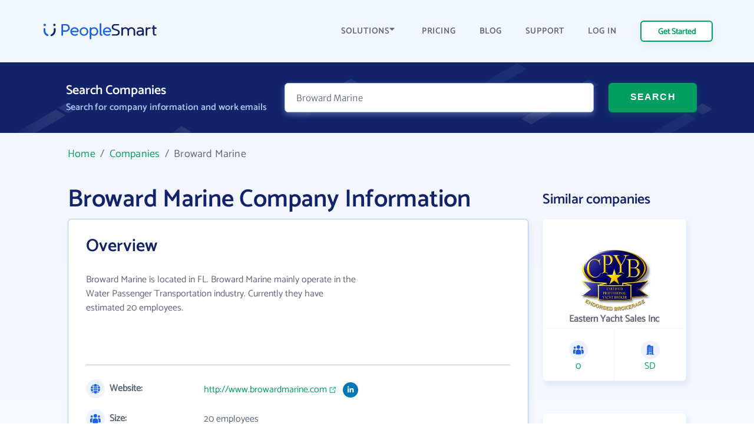

--- FILE ---
content_type: image/svg+xml
request_url: https://www.peoplesmart.com/profile/assets/dist/img/social-media/x.svg
body_size: -79
content:
<svg width="512" height="512" viewBox="0 0 512 512" fill="none" xmlns="http://www.w3.org/2000/svg">
<circle cx="256" cy="256" r="256" fill="black"/>
<path d="M284.57 233.15L396.27 106H369.81L272.78 216.38L195.34 106H106L223.13 272.93L106 406.25H132.46L234.86 289.66L316.66 406.25H406M142.01 125.54H182.66L369.79 387.67H329.13" fill="white"/>
</svg>
